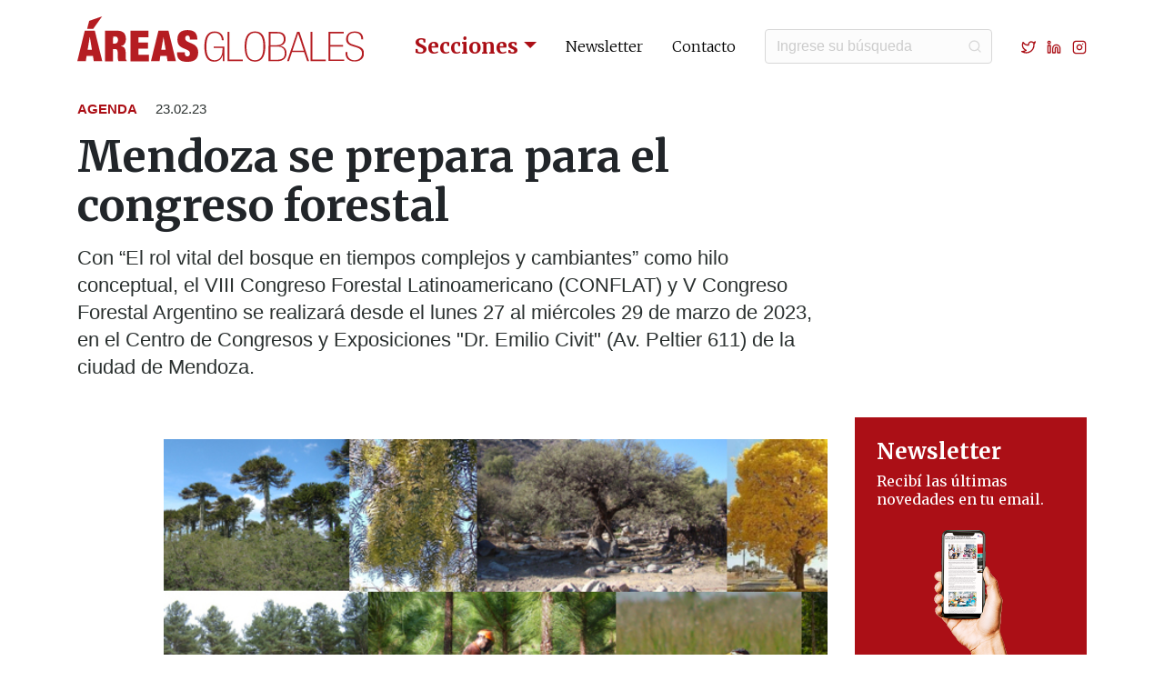

--- FILE ---
content_type: text/html; charset=UTF-8
request_url: https://areasglobales.com.ar/agenda/mendoza-se-prepara-para-el-congreso-forestal/
body_size: 8200
content:
<!doctype html>
<html lang="es">
    <head>
        <meta name='robots' content='max-image-preview:large' />
	<style>img:is([sizes="auto" i], [sizes^="auto," i]) { contain-intrinsic-size: 3000px 1500px }</style>
	<style id='classic-theme-styles-inline-css' type='text/css'>
/*! This file is auto-generated */
.wp-block-button__link{color:#fff;background-color:#32373c;border-radius:9999px;box-shadow:none;text-decoration:none;padding:calc(.667em + 2px) calc(1.333em + 2px);font-size:1.125em}.wp-block-file__button{background:#32373c;color:#fff;text-decoration:none}
</style>
<style id='global-styles-inline-css' type='text/css'>
:root{--wp--preset--aspect-ratio--square: 1;--wp--preset--aspect-ratio--4-3: 4/3;--wp--preset--aspect-ratio--3-4: 3/4;--wp--preset--aspect-ratio--3-2: 3/2;--wp--preset--aspect-ratio--2-3: 2/3;--wp--preset--aspect-ratio--16-9: 16/9;--wp--preset--aspect-ratio--9-16: 9/16;--wp--preset--color--black: #000000;--wp--preset--color--cyan-bluish-gray: #abb8c3;--wp--preset--color--white: #ffffff;--wp--preset--color--pale-pink: #f78da7;--wp--preset--color--vivid-red: #cf2e2e;--wp--preset--color--luminous-vivid-orange: #ff6900;--wp--preset--color--luminous-vivid-amber: #fcb900;--wp--preset--color--light-green-cyan: #7bdcb5;--wp--preset--color--vivid-green-cyan: #00d084;--wp--preset--color--pale-cyan-blue: #8ed1fc;--wp--preset--color--vivid-cyan-blue: #0693e3;--wp--preset--color--vivid-purple: #9b51e0;--wp--preset--gradient--vivid-cyan-blue-to-vivid-purple: linear-gradient(135deg,rgba(6,147,227,1) 0%,rgb(155,81,224) 100%);--wp--preset--gradient--light-green-cyan-to-vivid-green-cyan: linear-gradient(135deg,rgb(122,220,180) 0%,rgb(0,208,130) 100%);--wp--preset--gradient--luminous-vivid-amber-to-luminous-vivid-orange: linear-gradient(135deg,rgba(252,185,0,1) 0%,rgba(255,105,0,1) 100%);--wp--preset--gradient--luminous-vivid-orange-to-vivid-red: linear-gradient(135deg,rgba(255,105,0,1) 0%,rgb(207,46,46) 100%);--wp--preset--gradient--very-light-gray-to-cyan-bluish-gray: linear-gradient(135deg,rgb(238,238,238) 0%,rgb(169,184,195) 100%);--wp--preset--gradient--cool-to-warm-spectrum: linear-gradient(135deg,rgb(74,234,220) 0%,rgb(151,120,209) 20%,rgb(207,42,186) 40%,rgb(238,44,130) 60%,rgb(251,105,98) 80%,rgb(254,248,76) 100%);--wp--preset--gradient--blush-light-purple: linear-gradient(135deg,rgb(255,206,236) 0%,rgb(152,150,240) 100%);--wp--preset--gradient--blush-bordeaux: linear-gradient(135deg,rgb(254,205,165) 0%,rgb(254,45,45) 50%,rgb(107,0,62) 100%);--wp--preset--gradient--luminous-dusk: linear-gradient(135deg,rgb(255,203,112) 0%,rgb(199,81,192) 50%,rgb(65,88,208) 100%);--wp--preset--gradient--pale-ocean: linear-gradient(135deg,rgb(255,245,203) 0%,rgb(182,227,212) 50%,rgb(51,167,181) 100%);--wp--preset--gradient--electric-grass: linear-gradient(135deg,rgb(202,248,128) 0%,rgb(113,206,126) 100%);--wp--preset--gradient--midnight: linear-gradient(135deg,rgb(2,3,129) 0%,rgb(40,116,252) 100%);--wp--preset--font-size--small: 13px;--wp--preset--font-size--medium: 20px;--wp--preset--font-size--large: 36px;--wp--preset--font-size--x-large: 42px;--wp--preset--spacing--20: 0.44rem;--wp--preset--spacing--30: 0.67rem;--wp--preset--spacing--40: 1rem;--wp--preset--spacing--50: 1.5rem;--wp--preset--spacing--60: 2.25rem;--wp--preset--spacing--70: 3.38rem;--wp--preset--spacing--80: 5.06rem;--wp--preset--shadow--natural: 6px 6px 9px rgba(0, 0, 0, 0.2);--wp--preset--shadow--deep: 12px 12px 50px rgba(0, 0, 0, 0.4);--wp--preset--shadow--sharp: 6px 6px 0px rgba(0, 0, 0, 0.2);--wp--preset--shadow--outlined: 6px 6px 0px -3px rgba(255, 255, 255, 1), 6px 6px rgba(0, 0, 0, 1);--wp--preset--shadow--crisp: 6px 6px 0px rgba(0, 0, 0, 1);}:where(.is-layout-flex){gap: 0.5em;}:where(.is-layout-grid){gap: 0.5em;}body .is-layout-flex{display: flex;}.is-layout-flex{flex-wrap: wrap;align-items: center;}.is-layout-flex > :is(*, div){margin: 0;}body .is-layout-grid{display: grid;}.is-layout-grid > :is(*, div){margin: 0;}:where(.wp-block-columns.is-layout-flex){gap: 2em;}:where(.wp-block-columns.is-layout-grid){gap: 2em;}:where(.wp-block-post-template.is-layout-flex){gap: 1.25em;}:where(.wp-block-post-template.is-layout-grid){gap: 1.25em;}.has-black-color{color: var(--wp--preset--color--black) !important;}.has-cyan-bluish-gray-color{color: var(--wp--preset--color--cyan-bluish-gray) !important;}.has-white-color{color: var(--wp--preset--color--white) !important;}.has-pale-pink-color{color: var(--wp--preset--color--pale-pink) !important;}.has-vivid-red-color{color: var(--wp--preset--color--vivid-red) !important;}.has-luminous-vivid-orange-color{color: var(--wp--preset--color--luminous-vivid-orange) !important;}.has-luminous-vivid-amber-color{color: var(--wp--preset--color--luminous-vivid-amber) !important;}.has-light-green-cyan-color{color: var(--wp--preset--color--light-green-cyan) !important;}.has-vivid-green-cyan-color{color: var(--wp--preset--color--vivid-green-cyan) !important;}.has-pale-cyan-blue-color{color: var(--wp--preset--color--pale-cyan-blue) !important;}.has-vivid-cyan-blue-color{color: var(--wp--preset--color--vivid-cyan-blue) !important;}.has-vivid-purple-color{color: var(--wp--preset--color--vivid-purple) !important;}.has-black-background-color{background-color: var(--wp--preset--color--black) !important;}.has-cyan-bluish-gray-background-color{background-color: var(--wp--preset--color--cyan-bluish-gray) !important;}.has-white-background-color{background-color: var(--wp--preset--color--white) !important;}.has-pale-pink-background-color{background-color: var(--wp--preset--color--pale-pink) !important;}.has-vivid-red-background-color{background-color: var(--wp--preset--color--vivid-red) !important;}.has-luminous-vivid-orange-background-color{background-color: var(--wp--preset--color--luminous-vivid-orange) !important;}.has-luminous-vivid-amber-background-color{background-color: var(--wp--preset--color--luminous-vivid-amber) !important;}.has-light-green-cyan-background-color{background-color: var(--wp--preset--color--light-green-cyan) !important;}.has-vivid-green-cyan-background-color{background-color: var(--wp--preset--color--vivid-green-cyan) !important;}.has-pale-cyan-blue-background-color{background-color: var(--wp--preset--color--pale-cyan-blue) !important;}.has-vivid-cyan-blue-background-color{background-color: var(--wp--preset--color--vivid-cyan-blue) !important;}.has-vivid-purple-background-color{background-color: var(--wp--preset--color--vivid-purple) !important;}.has-black-border-color{border-color: var(--wp--preset--color--black) !important;}.has-cyan-bluish-gray-border-color{border-color: var(--wp--preset--color--cyan-bluish-gray) !important;}.has-white-border-color{border-color: var(--wp--preset--color--white) !important;}.has-pale-pink-border-color{border-color: var(--wp--preset--color--pale-pink) !important;}.has-vivid-red-border-color{border-color: var(--wp--preset--color--vivid-red) !important;}.has-luminous-vivid-orange-border-color{border-color: var(--wp--preset--color--luminous-vivid-orange) !important;}.has-luminous-vivid-amber-border-color{border-color: var(--wp--preset--color--luminous-vivid-amber) !important;}.has-light-green-cyan-border-color{border-color: var(--wp--preset--color--light-green-cyan) !important;}.has-vivid-green-cyan-border-color{border-color: var(--wp--preset--color--vivid-green-cyan) !important;}.has-pale-cyan-blue-border-color{border-color: var(--wp--preset--color--pale-cyan-blue) !important;}.has-vivid-cyan-blue-border-color{border-color: var(--wp--preset--color--vivid-cyan-blue) !important;}.has-vivid-purple-border-color{border-color: var(--wp--preset--color--vivid-purple) !important;}.has-vivid-cyan-blue-to-vivid-purple-gradient-background{background: var(--wp--preset--gradient--vivid-cyan-blue-to-vivid-purple) !important;}.has-light-green-cyan-to-vivid-green-cyan-gradient-background{background: var(--wp--preset--gradient--light-green-cyan-to-vivid-green-cyan) !important;}.has-luminous-vivid-amber-to-luminous-vivid-orange-gradient-background{background: var(--wp--preset--gradient--luminous-vivid-amber-to-luminous-vivid-orange) !important;}.has-luminous-vivid-orange-to-vivid-red-gradient-background{background: var(--wp--preset--gradient--luminous-vivid-orange-to-vivid-red) !important;}.has-very-light-gray-to-cyan-bluish-gray-gradient-background{background: var(--wp--preset--gradient--very-light-gray-to-cyan-bluish-gray) !important;}.has-cool-to-warm-spectrum-gradient-background{background: var(--wp--preset--gradient--cool-to-warm-spectrum) !important;}.has-blush-light-purple-gradient-background{background: var(--wp--preset--gradient--blush-light-purple) !important;}.has-blush-bordeaux-gradient-background{background: var(--wp--preset--gradient--blush-bordeaux) !important;}.has-luminous-dusk-gradient-background{background: var(--wp--preset--gradient--luminous-dusk) !important;}.has-pale-ocean-gradient-background{background: var(--wp--preset--gradient--pale-ocean) !important;}.has-electric-grass-gradient-background{background: var(--wp--preset--gradient--electric-grass) !important;}.has-midnight-gradient-background{background: var(--wp--preset--gradient--midnight) !important;}.has-small-font-size{font-size: var(--wp--preset--font-size--small) !important;}.has-medium-font-size{font-size: var(--wp--preset--font-size--medium) !important;}.has-large-font-size{font-size: var(--wp--preset--font-size--large) !important;}.has-x-large-font-size{font-size: var(--wp--preset--font-size--x-large) !important;}
:where(.wp-block-post-template.is-layout-flex){gap: 1.25em;}:where(.wp-block-post-template.is-layout-grid){gap: 1.25em;}
:where(.wp-block-columns.is-layout-flex){gap: 2em;}:where(.wp-block-columns.is-layout-grid){gap: 2em;}
:root :where(.wp-block-pullquote){font-size: 1.5em;line-height: 1.6;}
</style>
<link rel='stylesheet' id='bootstrap-css' href='https://cdn.jsdelivr.net/npm/bootstrap@4.5.3/dist/css/bootstrap.min.css?ver=6.8.3' type='text/css' media='all' />
<link rel='stylesheet' id='fontawesome-css' href='https://use.fontawesome.com/releases/v5.3.1/css/all.css?ver=6.8.3' type='text/css' media='all' />
<link rel='stylesheet' id='lato-css' href='https://fonts.googleapis.com/css2?family=Merriweather%3Awght%40300%3B400%3B700&#038;display=swap&#038;ver=6.8.3' type='text/css' media='all' />
<link rel='stylesheet' id='style-css' href='https://areasglobales.com.ar/wp-content/themes/areas-globales/style.css?ver=6.8.3' type='text/css' media='all' />
<script type="text/javascript" src="https://areasglobales.com.ar/wp-includes/js/jquery/jquery.min.js?ver=3.7.1" id="jquery-core-js"></script>
        <title>Mendoza se prepara para el congreso forestal - Agenda | Áreas Globales</title>      
        <meta charset="iso-8859-1">
        <meta http-equiv="X-UA-Compatible" content="IE=edge">
        <meta name="viewport" content="width=device-width, initial-scale=1, shrink-to-fit=no">
        <meta name="robots" content="index, follow" />
        <meta name="description" content="Bienes raices, construccion, arquitectura, materiales, decoración, inversiones, negocios, alquileres, compra, constructoras, construir, departamentos, edificios, inmobiliaria, inmobiliarios, inmuebles, inversiones, invertir, locales, lotes, oficinas, propiedades, reformas, terrenos, urbanas, vivienda, obras públicas, planificación urbana, construcción sustentable, casas, revista, áreas, desarrolladores, maquinaria, finanzas, real estate, venta, precios inmuebles, valores metro cuadrado, fideicomisos, financiación, créditos hipotecarios, deco, refacciones, Areas revista, revista areas, areas, áreas, areas digital, digital, areasdigital, areas web, web areas, revista áreas, areas globales, áreas globales, diario digital, inmuebles y negocios, areas diario digital, diario digital areas, diario digital areas globales, revista real estate, revista construcción" />
        <meta name="keywords" content="Bienes raices, construccion, arquitectura, materiales, decoración, inversiones, negocios, alquileres, compra, constructoras, construir, departamentos, edificios, inmobiliaria, inmobiliarios, inmuebles, inversiones, invertir, locales, lotes, oficinas, propiedades, reformas, terrenos, urbanas, vivienda, obras públicas, planificación urbana, construcción sustentable, casas, revista, áreas, desarrolladores, maquinaria, finanzas, real estate, venta, precios inmuebles, valores metro cuadrado, fideicomisos, financiación, créditos hipotecarios, deco, refacciones, Areas revista, revista areas, areas, áreas, areas digital, digital, areasdigital, areas web, web areas, revista áreas, areas globales, áreas globales, diario digital, inmuebles y negocios, areas diario digital, diario digital areas, diario digital areas globales, revista real estate, revista construcción" />
        <meta name="theme-color" content="#ab0f16"/>
        <link rel="icon" type="image/png" href="https://areasglobales.com.ar/wp-content/themes/areas-globales/images/favicon.png">
        <!--[if IE]><link rel="shortcut icon" href="https://areasglobales.com.ar/wp-content/themes/areas-globales/images/favicon.ico"/><![endif]-->
        <meta property="og:title" content="Mendoza se prepara para el congreso forestal - Agenda | Áreas Globales" />
        <meta property="og:type" content="article" />
        <meta property="og:image" content="https://areasglobales.com.ar/wp-content/uploads/2022/04/redes.jpg" />
        <meta property="og:url" content="https://areasglobales.com.ar/agenda/mendoza-se-prepara-para-el-congreso-forestal/" />
        <meta property="og:description" content="Con “El rol vital del bosque en tiempos complejos y cambiantes” como hilo conceptual, el VIII Congreso Forestal Latinoamericano (CONFLAT) y V Congreso Forestal Argentino se realizará desde el lunes 27 al miércoles 29 de marzo de 2023, en el Centro de Congresos y Exposiciones "Dr. Emilio Civit" (Av. Peltier 611) de la ciudad de Mendoza.
" />       
        <meta name="twitter:card" content="summary" />
        <meta name="twitter:title" content="Mendoza se prepara para el congreso forestal - Agenda | Áreas Globales" />
        <meta name="twitter:description" content="Con “El rol vital del bosque en tiempos complejos y cambiantes” como hilo conceptual, el VIII Congreso Forestal Latinoamericano (CONFLAT) y V Congreso Forestal Argentino se realizará desde el lunes 27 al miércoles 29 de marzo de 2023, en el Centro de Congresos y Exposiciones "Dr. Emilio Civit" (Av. Peltier 611) de la ciudad de Mendoza.
" />
        <meta name="twitter:image" content="https://areasglobales.com.ar/wp-content/uploads/2022/04/redes.jpg" />
        <!-- Global site tag (gtag.js) - Google Analytics -->
        <script async src="https://www.googletagmanager.com/gtag/js?id=G-0DE2QP79XT"></script>
        <script>
          window.dataLayer = window.dataLayer || [];
          function gtag(){dataLayer.push(arguments);}
          gtag('js', new Date());

          gtag('config', 'G-0DE2QP79XT');
        </script>
        <script type='text/javascript' src='https://platform-api.sharethis.com/js/sharethis.js#property=649f44ad1e26290019413c3d&product=sop' async='async'></script>
    </head>
    <body>
        <header class="py-lg-3">
            <div class="container">
                <nav class="navbar navbar-expand-lg" role="navigation">
                    <a class="navbar-brand" href="https://areasglobales.com.ar">
                        <img src="https://areasglobales.com.ar/wp-content/themes/areas-globales/images/logo-areas-globales-rojo-horizontal.svg" alt="&Aacute;reas Globales" title="&Aacute;reas Globales">
                    </a>
                    <button class="navbar-toggler" type="button" data-toggle="collapse" data-target="#navbar-collapse" aria-controls="navbar-collapse" aria-expanded="false" aria-label="Toggle navigation">
                        <span class="navbar-toggler-icon"></span>
                    </button>
                    
                    <div class="collapse navbar-collapse flex-lg-column" id="navbar-collapse">
                        <ul class="navbar-nav ml-auto d-lg-flex align-items-lg-center">
                            <li class="nav-item dropdown">
                                <a class="nav-link dropdown-toggle" href="#" id="menuProductos" data-toggle="dropdown" aria-haspopup="true" aria-expanded="false">Secciones</a>
                                <div class="dropdown-menu" aria-labelledby="menuProductos">
                                    <a class="dropdown-item" href="https://areasglobales.com.ar/real-estate-y-arquitectura">Real Estate y Arquitectura</a>
                                    <a class="dropdown-item" href="https://areasglobales.com.ar/productos-y-materiales">Productos y Materiales</a>
                                    <a class="dropdown-item" href="https://areasglobales.com.ar/indicadores-y-finanzas">Indicadores y Finanzas</a>
                                    <a class="dropdown-item" href="https://areasglobales.com.ar/actualidad-y-data">Actualidad y Data</a>
                                    <a class="dropdown-item" href="https://areasglobales.com.ar/life-style-y-deco">Life Style y Deco</a>
                                    <a class="dropdown-item" href="https://areasglobales.com.ar/sustentabilidad-y-tecnologia">Sustentabilidad y Tecnolog&iacute;a</a>
                                    <a class="dropdown-item" href="https://areasglobales.com.ar/tv-areas">TV &Aacute;reas</a>
                                    <a class="dropdown-item" href="https://areasglobales.com.ar/agenda">Agenda</a>
                                </div>
                            </li>
                            <li class="nav-item">
                                <a class="nav-link" href="https://areasglobales.com.ar/newsletter">Newsletter</a>
                            </li>
                            <li class="nav-item">
                                <a class="nav-link" href="https://areasglobales.com.ar/contacto">Contacto</a>
                            </li>
                            <li class="nav-item pl-lg-3 pr-lg-4">
                                <form class="form-inline my-2 my-lg-0" role="form" id="searchform" name="formBuscador" method="get" action="https://areasglobales.com.ar/">
                                    <input id="s" name="s" class="form-control" type="text" placeholder="Ingrese su b&uacute;squeda" aria-label="Buscar" required>

                                </form>
                            </li>
                            <li class="nav-item nav-redes pl-xl-2">
                                <a href="https://twitter.com/AreasGlobales" target="_blank"><svg xmlns="http://www.w3.org/2000/svg" width="16" height="16" viewBox="0 0 24 24" fill="none" stroke="currentColor" stroke-width="2" stroke-linecap="round" stroke-linejoin="round" class="feather feather-twitter"><path d="M23 3a10.9 10.9 0 0 1-3.14 1.53 4.48 4.48 0 0 0-7.86 3v1A10.66 10.66 0 0 1 3 4s-4 9 5 13a11.64 11.64 0 0 1-7 2c9 5 20 0 20-11.5a4.5 4.5 0 0 0-.08-.83A7.72 7.72 0 0 0 23 3z"></path></svg></a>
                                <a href="https://www.linkedin.com/company/%C3%A1reas-globales/about/" target="_blank"><svg xmlns="http://www.w3.org/2000/svg" width="16" height="16" viewBox="0 0 24 24" fill="none" stroke="currentColor" stroke-width="2" stroke-linecap="round" stroke-linejoin="round" class="feather feather-linkedin mx-2"><path d="M16 8a6 6 0 0 1 6 6v7h-4v-7a2 2 0 0 0-2-2 2 2 0 0 0-2 2v7h-4v-7a6 6 0 0 1 6-6z"></path><rect x="2" y="9" width="4" height="12"></rect><circle cx="4" cy="4" r="2"></circle></svg></a>
                                <a href="https://www.instagram.com/areasglobales/" target="_blank"><svg xmlns="http://www.w3.org/2000/svg" width="16" height="16" viewBox="0 0 24 24" fill="none" stroke="currentColor" stroke-width="2" stroke-linecap="round" stroke-linejoin="round" class="feather feather-instagram"><rect x="2" y="2" width="20" height="20" rx="5" ry="5"></rect><path d="M16 11.37A4 4 0 1 1 12.63 8 4 4 0 0 1 16 11.37z"></path><line x1="17.5" y1="6.5" x2="17.51" y2="6.5"></line></svg></a>
                            </li>
                            
                        </ul>             
                    </div>
                </nav>
            </div>    
        </header>
    <div class="container">
        <div class="row mt-4 mb-3">
            <div class="col-12 col-lg-9 order-2 order-lg-1 mt-4 mt-lg-0">
                <div class="nota-seccion">
                    <strong><a href="https://areasglobales.com.ar/agenda/">Agenda</a></strong> 
                    <span class="nota-fecha pl-3">23.02.23</span>
                </div>
                <div class="nota-titulo mt-3">
                    <h1>Mendoza se prepara para el congreso forestal</h1>
                </div>
                                    <div class="nota-bajada mt-3">
                        Con “El rol vital del bosque en tiempos complejos y cambiantes” como hilo conceptual, el VIII Congreso Forestal Latinoamericano (CONFLAT) y V Congreso Forestal Argentino se realizará desde el lunes 27 al miércoles 29 de marzo de 2023, en el Centro de Congresos y Exposiciones "Dr. Emilio Civit" (Av. Peltier 611) de la ciudad de Mendoza.
                    </div>
                                
            </div>
            <div class="col-12 col-lg-3 order-1 order-lg-2 nota-auspiciante-logo text-lg-right">
                            </div>
        </div>
        
        <div class="row">
            <div class="col-12 col-lg-9 col-xl-8 offset-xl-1 mt-4 nota-texto">
                <div class="mb-4">
                    <div class="sharethis-inline-share-buttons"></div>
                </div>
                                    
                    <!-- módulo texto -->
                    
                    <!-- módulo foto -->
                                            
                        <div class="nota-foto">
                            <img src="https://areasglobales.com.ar/wp-content/uploads/2023/02/8018_640.jpg" alt="Mendoza se prepara para el congreso forestal" title="Mendoza se prepara para el congreso forestal" class="img-fluid w-100">
                                                    </div>
                    
                    
                    <!-- módulo video -->
                    
                    <!-- módulo redes -->
                      

                    <!-- módulo frase -->
                      

                    <!-- módulo galeria -->
                      
            
                    
					<!-- módulo descarga -->
                    					
                                    
                    <!-- módulo texto -->
                    
                        <div class="nota-texto">
                            <p>Con cinco ejes temáticos fundamentales, Cambio climático, Ecología, biodiversidad y genética forestal, sostenibilidad social y educación forestal, biometría, silvicultura e innovación productiva y competitividad económica, se presentarán más de 200 trabajos de investigación. Disertantes internacionales de gran trayectoria, empresas, universidades, entidades de diferentes áreas, gobierno nacional y provinciales y muchos otros actores de peso, hacen que este encuentro esté superando todas las expectativas.</p>
<p>EVENTOS PARALELOS</p>
<p>La Organización de las Naciones Unidas para la Alimentación y Agricultura (FAO) tendrá una muy significativa participación en el SIMPOSIO “Cadenas de valor forestal sostenibles para economías más resilientes, inclusivas y carbono-neutrales ante los desafíos ambientales”, que organiza junto a la Comisión Nacional de Plantaciones Forestales de Argentina, la Organización de las Naciones Unidas para la Alimentación y Agricultura, y la Comisión Internacional del Álamo y otros Árboles de Crecimiento Rápido que Sustentan a la Población y al Medio Ambiente (IPC). El mismo se realizará el martes 28 de marzo en la Sala Bustelo con importantes disertantes internacionales.</p>
<p>Por su parte, con más de un millón de socios, más de 400 científicos de valorada labor de conservación en 76 países y territorios, The Nature Conservancy brindará, el 27 de marzo en la Sala Plumerillo un Simposio organizado junto con Arauco y Pro-yunga denominado “El rol de la sociedad civil en la política forestal”. Se presentarán experiencias innovadoras de gestión sostenible del paisaje productivo en Latinoamérica.</p>
<p>Asimismo, la Mesa de Carbono Forestal Nacional (MCFN) llevará a cabo el 28 de marzo en la Sala Uspallata su Simposio “Mercados de Carbono – Situación actual y su perspectiva internacional y nacional”. Esta será una plataforma ideal para difundir la herramienta de mercados de carbono para el sector forestal, así como para generar espacios de discusión y aportes para el abordaje de los mercados de carbono en Argentina.</p>
<p>Tendrá un rol protagónico el tema de los Incendios Forestales en un Simposio organizado por la Red Argentina de Ciencia y Tecnología Forestal &#8211; REDFOR.AR –junto a la Red de Manejo del Fuego Rural, quienes expondrán sobre el “Marco actual para la gestión futura de los incendios rurales” La cita es el lunes 27 de marzo en el Salón Bustelo. En esta reunión se presentará, además, la versión definitiva de la Guía de Práctica para el Manejo Integral del Fuego Rural en donde se convoca a todos los productores del campo – de cualquier actividad – a conocer cómo mitigar los impactos no deseados de los incendios rurales a través de actividades de educación ambiental, rural y de emergencias; de prácticas preventivas a nivel de predio y local; para generar espacios que contribuyan a un trabajo de extinción de incendios más seguro.</p>
<p>Se destacan, igualmente, los Simposios sobre “Bosque urbano” en Mendoza, la “Actualidad y desafíos del sector foresto industrial maderero y biodendroenergético de Argentina, Chile y Uruguay”. El simposio sobre “Política Federal para los Bosques Nativos”, organizado por el Ministerio de Ambiente y Desarrollo Sostenible de la Nación y la Dirección de Bosques Nativos, entre otros.</p>
<p>Más información: <a href="http://www.CongresoForestal2023.org.ar" target="_blank" rel="noopener">www.CongresoForestal2023.org.ar</a></p>
                        </div>

                    
                    <!-- módulo foto -->
                    
                    <!-- módulo video -->
                    
                    <!-- módulo redes -->
                      

                    <!-- módulo frase -->
                      

                    <!-- módulo galeria -->
                      
            
                    
					<!-- módulo descarga -->
                    					
                            </div>

            <div class="col-12 col-sm-8 offset-sm-2 offset-lg-0 col-lg-3">
                <div class="row">
                    <div class="col-12 mt-4">
                        <a href="https://areasglobales.com.ar/newsletter" class="banner-newsletter-h d-flex flex-lg-column align-items-end h-100">
                            <div class="py-4 pl-4 pr-lg-4 flex-grow-1">
                                <div class="banner-titulo">
                                    Newsletter
                                </div>
                                <div class="banner-bajada mt-2">
                                    Recib&iacute; las &uacute;ltimas novedades en tu email.
                                </div>
                            </div>
                            <div class="pr-3 pr-lg-0 mx-lg-auto">
                                <img src="https://areasglobales.com.ar/wp-content/themes/areas-globales/images/foto-banner-newsletter.png" alt="Newsletter" title="newsletter" class="d-lg-none">
                                <img src="https://areasglobales.com.ar/wp-content/themes/areas-globales/images/foto-banner-newsletter-seccion.png" alt="Newsletter" title="newsletter" class="d-none d-lg-flex">
                            </div>
                        </a>
                    </div>
                </div>
            </div>
            
        </div>
    </div>
     

      
<footer class="mt-4 mt-lg-5">
<script type="speculationrules">
{"prefetch":[{"source":"document","where":{"and":[{"href_matches":"\/*"},{"not":{"href_matches":["\/wp-*.php","\/wp-admin\/*","\/wp-content\/uploads\/*","\/wp-content\/*","\/wp-content\/plugins\/*","\/wp-content\/themes\/areas-globales\/*","\/*\\?(.+)"]}},{"not":{"selector_matches":"a[rel~=\"nofollow\"]"}},{"not":{"selector_matches":".no-prefetch, .no-prefetch a"}}]},"eagerness":"conservative"}]}
</script>
<script type="text/javascript" src="https://cdnjs.cloudflare.com/ajax/libs/jquery/3.5.1/jquery.min.js" id="jquery-js-js"></script>
<script type="text/javascript" src="https://cdn.jsdelivr.net/npm/bootstrap@4.5.3/dist/js/bootstrap.bundle.min.js" id="bootstrap-js-js"></script>
<script type="text/javascript" src="https://cdnjs.cloudflare.com/ajax/libs/OwlCarousel2/2.3.4/owl.carousel.min.js" id="owl-js-js"></script>
<script type="text/javascript" src="https://areasglobales.com.ar/wp-content/themes/areas-globales/js/global.js" id="global-js-js"></script>
<script type="text/javascript" src="https://areasglobales.com.ar/wp-content/themes/areas-globales/js/jquery.validate.min.js" id="validate-js-js"></script>
<script type="text/javascript" src="https://areasglobales.com.ar/wp-content/themes/areas-globales/js/additional-methods.min.js" id="methods-js-js"></script>
<script type="text/javascript" id="custom-script-js-extra">
/* <![CDATA[ */
var blog = {"ajaxurl":"https:\/\/areasglobales.com.ar\/wp-admin\/admin-ajax.php","security":"d4d1a87c84"};
/* ]]> */
</script>
<script type="text/javascript" src="https://areasglobales.com.ar/wp-content/themes/areas-globales/js/custom.js?ver=6.8.3" id="custom-script-js"></script>
	<div class="container py-5">
    	<div class="row">
			<div class="col-12 col-sm-6 col-md-12 col-lg-4 footer-datos text-center text-sm-left">
				<div class="row">
					<div class="col-12 col-md-4 offset-md-2 mt-md-3 mt-lg-0 offset-lg-0 col-lg-12">
						<a href="https://areasglobales.com.ar" class="footer-logo">
							<img src="https://areasglobales.com.ar/wp-content/themes/areas-globales/images/logo-areas-globales-blanco-vertical.svg" alt="&Aacute;reas Globales" title="&Aacute;reas Globales" />
						</a>
					</div>
					<div class="col-12 col-md-4 col-lg-12">
						<div class="mt-4">
							<a href="tel:(011) 4777-8220">
								<svg xmlns="http://www.w3.org/2000/svg" width="16" height="16" viewBox="0 0 24 24" fill="none" stroke="currentColor" stroke-width="2" stroke-linecap="round" stroke-linejoin="round" class="feather feather-phone mr-1"><path d="M22 16.92v3a2 2 0 0 1-2.18 2 19.79 19.79 0 0 1-8.63-3.07 19.5 19.5 0 0 1-6-6 19.79 19.79 0 0 1-3.07-8.67A2 2 0 0 1 4.11 2h3a2 2 0 0 1 2 1.72 12.84 12.84 0 0 0 .7 2.81 2 2 0 0 1-.45 2.11L8.09 9.91a16 16 0 0 0 6 6l1.27-1.27a2 2 0 0 1 2.11-.45 12.84 12.84 0 0 0 2.81.7A2 2 0 0 1 22 16.92z"></path></svg> (011) 4777-8220
							</a>
						</div>
						<div class="mt-2">
							<a href="tel:(011) 15 40 73 64 88">
								<svg xmlns="http://www.w3.org/2000/svg" width="16" height="16" viewBox="0 0 24 24" fill="none" stroke="currentColor" stroke-width="2" stroke-linecap="round" stroke-linejoin="round" class="feather feather-smartphone mr-1"><rect x="5" y="2" width="14" height="20" rx="2" ry="2"></rect><line x1="12" y1="18" x2="12.01" y2="18"></line></svg> (011) 15 40 73 64 88
							</a>
						</div>
						<div class="mt-2">
		          			<a href="mailto:info@areas-digital.com.ar">
		          				<svg xmlns="http://www.w3.org/2000/svg" width="16" height="16" viewBox="0 0 24 24" fill="none" stroke="currentColor" stroke-width="2" stroke-linecap="round" stroke-linejoin="round" class="feather feather-mail mr-1"><path d="M4 4h16c1.1 0 2 .9 2 2v12c0 1.1-.9 2-2 2H4c-1.1 0-2-.9-2-2V6c0-1.1.9-2 2-2z"></path><polyline points="22,6 12,13 2,6"></polyline></svg> info@areas-digital.com.ar
		          			</a>
						</div>
					</div>
				</div>
			</div>
			<div class="col-12 col-sm-6 col-md-12 col-lg-8 footer-links text-center text-sm-left mt-5 mt-sm-3 mt-md-5 mt-lg-4">
				<div class="row">
					<div class="col-12 col-md-4 px-lg-0">
						<ul>
							<li><a href="https://areasglobales.com.ar/real-estate-y-arquitectura"><strong>Real Estate y Arquitectura</strong></a></li>
							<li><a href="https://areasglobales.com.ar/productos-y-materiales"><strong>Productos y Materiales</strong></a></li>
							<li><a href="https://areasglobales.com.ar/indicadores-y-finanzas"><strong>Indicadores y Finanzas</strong></a></li>
							<li><a href="https://areasglobales.com.ar/actualidad-y-data"><strong>Actualidad y Data</strong></a></li>
						</ul>
					</div>
					<div class="col-12 col-md-5 col-lg-5 pr-lg-0 pl-xl-4">
						<ul>
							<li><a href="https://areasglobales.com.ar/life-style-y-deco"><strong>Life Style y Deco</strong></a></li>
							<li><a href="https://areasglobales.com.ar/sustentabilidad-y-tecnologia"><strong>Sustentabilidad y Tecnolog&iacute;a</strong></a></li>
							<li><a href="https://areasglobales.com.ar/tv-areas"><strong>TV &Aacute;reas</strong></a></li>
							<li><a href="https://areasglobales.com.ar/agenda"><strong>Agenda</strong></a></li>
						</ul>
					</div>
					<div class="col-12 col-md-3">
						<ul>
							<li><a href="https://areasglobales.com.ar/quienes-somos">Qui&eacute;nes somos</a></li>
							<li><a href="https://areasglobales.com.ar/newsletter">Newsletter</a></li>
							<li><a href="https://areasglobales.com.ar/contacto">Contacto</a></li>
							<li>
								<a href="https://twitter.com/AreasGlobales" target="_blank"><svg xmlns="http://www.w3.org/2000/svg" width="16" height="16" viewBox="0 0 24 24" fill="none" stroke="currentColor" stroke-width="2" stroke-linecap="round" stroke-linejoin="round" class="feather feather-twitter"><path d="M23 3a10.9 10.9 0 0 1-3.14 1.53 4.48 4.48 0 0 0-7.86 3v1A10.66 10.66 0 0 1 3 4s-4 9 5 13a11.64 11.64 0 0 1-7 2c9 5 20 0 20-11.5a4.5 4.5 0 0 0-.08-.83A7.72 7.72 0 0 0 23 3z"></path></svg></a>
								<a href="https://www.linkedin.com/company/%C3%A1reas-globales/about/" target="_blank"><svg xmlns="http://www.w3.org/2000/svg" width="16" height="16" viewBox="0 0 24 24" fill="none" stroke="currentColor" stroke-width="2" stroke-linecap="round" stroke-linejoin="round" class="feather feather-linkedin mx-2"><path d="M16 8a6 6 0 0 1 6 6v7h-4v-7a2 2 0 0 0-2-2 2 2 0 0 0-2 2v7h-4v-7a6 6 0 0 1 6-6z"></path><rect x="2" y="9" width="4" height="12"></rect><circle cx="4" cy="4" r="2"></circle></svg></a>
								<a href="https://www.instagram.com/areasglobales/" target="_blank"><svg xmlns="http://www.w3.org/2000/svg" width="16" height="16" viewBox="0 0 24 24" fill="none" stroke="currentColor" stroke-width="2" stroke-linecap="round" stroke-linejoin="round" class="feather feather-instagram"><rect x="2" y="2" width="20" height="20" rx="5" ry="5"></rect><path d="M16 11.37A4 4 0 1 1 12.63 8 4 4 0 0 1 16 11.37z"></path><line x1="17.5" y1="6.5" x2="17.51" y2="6.5"></line></svg></a>
							</li>
						</ul>
					</div>
				</div>
			</div>
		</div>
		<div class="row">
			<div class="col-12 footer-kells text-center mt-5">
				<a href="http://www.kells.com.ar" target="_blank">
					<img src="https://areasglobales.com.ar/wp-content/themes/areas-globales/images/kells.svg" alt="Kells" title="Kells" />
				</a>
			</div>
        </div>
	</div>
</footer>
</body>
</html>

--- FILE ---
content_type: image/svg+xml
request_url: https://areasglobales.com.ar/wp-content/themes/areas-globales/images/fondo-footer.svg
body_size: 382
content:
<?xml version="1.0" encoding="utf-8"?>
<!-- Generator: Adobe Illustrator 25.1.0, SVG Export Plug-In . SVG Version: 6.00 Build 0)  -->
<svg version="1.1" id="Layer_1" xmlns="http://www.w3.org/2000/svg" xmlns:xlink="http://www.w3.org/1999/xlink" x="0px" y="0px"
	 viewBox="0 0 178.2 149.2" style="enable-background:new 0 0 178.2 149.2;" xml:space="preserve">
<style type="text/css">
	.st0{opacity:0.2;fill:none;stroke:#FFFFFF;stroke-miterlimit:10;}
</style>
<polyline class="st0" points="1,148.7 25.6,54.5 175.6,2 71.2,148.7 "/>
</svg>
